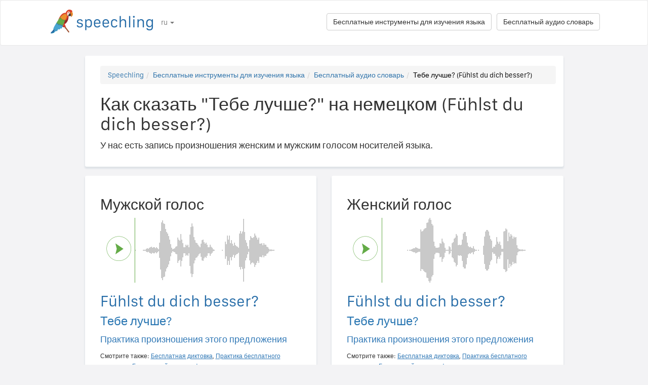

--- FILE ---
content_type: text/html; charset=utf-8
request_url: https://speechling.com/how-to/kak-skazat-tebe-luchshe-na-nemetskom-1433
body_size: 7359
content:
<!doctype html><html lang="ru"><head><title>Как сказать "Тебе лучше?" на немецком (Fühlst du dich besser?)</title><link rel="alternate" href="https://speechling.com/how-to/how-to-say-do-you-feel-better-in-german-1433" hreflang="en"><link rel="alternate" href="https://speechling.com/how-to/zen-mo-shuo-nin-hao-xie-le-ma-yong-de-yu-1433" hreflang="zh"><link rel="alternate" href="https://speechling.com/how-to/como-se-dice-te-sientes-mejor-en-aleman-1433" hreflang="es"><link rel="alternate" href="https://speechling.com/how-to/kak-skazat-tebe-luchshe-na-nemetskom-1433" hreflang="ru"><link rel="alternate" href="https://speechling.com/how-to/wie-sagt-man-fuhlst-du-dich-besser-auf-deutsch-1433" hreflang="de"><link rel="alternate" href="https://speechling.com/how-to/comment-on-dit-te-sens-tu-mieux-en-allemand-1433" hreflang="fr"><link rel="alternate" href="https://speechling.com/how-to/doitsu-go-de-undefinedno-hatsuon-no-shikata-1433" hreflang="ja"><link rel="alternate" href="https://speechling.com/how-to/como-dire-ti-senti-meglio-in-tedesco-1433" hreflang="it"><link rel="alternate" href="https://speechling.com/how-to/how-to-say-do-you-feel-better-in-german-1433" hreflang="x-default"><link rel="amphtml" href="https://speechling.com/how-to/kak-skazat-tebe-luchshe-na-nemetskom-1433/amp"><link rel="canonical" href="https://speechling.com/how-to/kak-skazat-tebe-luchshe-na-nemetskom-1433"><link rel="stylesheet" href="/static/css/rrssb.css"><link rel="icon" type="image/png" sizes="32x32" href="/static/images/favicons/favicon-32x32.png"><link rel="icon" type="image/png" sizes="96x96" href="/static/images/favicons/favicon-96x96.png"><link rel="icon" type="image/png" sizes="16x16" href="/static/images/favicons/favicon-16x16.png"><meta name="theme-color" content="#ffffff"><meta name="csrf-token" content="uxBc9Zkv-kKLob-GqaVKtErq81nmNob1wpFQ"><meta property="og:url" content="https://speechling.com/how-to/kak-skazat-tebe-luchshe-na-nemetskom-1433"><meta property="og:type" content="website"><meta property="og:title" content="Speechling - Говорите на языках ещё лучше"><meta property="og:description" content='Как сказать "Тебе лучше?" на немецком (Fühlst du dich besser?). И как вы можете сказать это как носитель языка.'><meta property="og:image" content="https://speechling.com/static/images/tour-image.jpg"><meta property="fb:app_id" content="243387886137884"><meta name="twitter:card" content="summary_large_image"><meta name="twitter:site" content="@thespeechling"><meta name="twitter:creator" content="@thespeechling"><meta name="twitter:title" content="Speechling"><meta name="twitter:description" content='Как сказать "Тебе лучше?" на немецком (Fühlst du dich besser?). И как вы можете сказать это как носитель языка.'><meta name="twitter:image" content="https://speechling.com/static/images/tour-image.jpg"><meta name="viewport" content="width=device-width,initial-scale=1"><meta name="description" content='Как сказать "Тебе лучше?" на немецком (Fühlst du dich besser?). И как вы можете сказать это как носитель языка.'><meta name="author" content="Speechling Language Learning"><link rel="stylesheet" href="/static/css/footer.css"><link rel="stylesheet" href="/static/fonts.css" media="all"><link rel="stylesheet" href="/static/css/public_tour.css" media="all"><link rel="stylesheet" href="/static/bootstrap/css/bootstrap.min.css" media="all"><link rel="stylesheet" href="/static/css/app.css" media="all"><link rel="stylesheet" href="/static/css/easy-autocomplete.min.css" media="all"><link rel="stylesheet" href="/static/font-awesome-4.7.0/css/font-awesome.min.css"><script type="application/ld+json">{
  "@context": "http://schema.org",
  "@type": "AudioObject",
  "contentUrl": "https://speechling.com/static/audio/male/german/german_1434.mp3",
  "description": "Fühlst du dich besser? (Мужской голос)",
  "encodingFormat": "mp3",
  "name": "/audio/male/german/german_1434.mp3",
  "transcript": "Fühlst du dich besser?"
}</script><script type="application/ld+json">{
  "@context": "http://schema.org",
  "@type": "AudioObject",
  "contentUrl": "https://speechling.com/static/audio/female/german/german_1434.mp3",
  "description": "Fühlst du dich besser? (Женский голос)",
  "encodingFormat": "mp3",
  "name": "/audio/female/german/german_1434.mp3",
  "transcript": "Fühlst du dich besser?"
}</script><script type="application/ld+json">{
  "@context": "http://schema.org",
  "@type": "BreadcrumbList",
  "itemListElement": [{
	"@type": "ListItem",
	"position": 1,
	"item": {
	  "@id": "https://speechling.com",
	  "name": "Speechling"
	}
  },{
	"@type": "ListItem",
	"position": 2,
	"item": {
	  "@id": "https://speechling.com/ru/tools",
	  "name": "Бесплатные инструменты для изучения языка"
	}
  },{
	"@type": "ListItem",
	"position": 3,
	"item": {
	  "@id": "https://speechling.com/ru/how-to",
	  "name": "Бесплатный аудио словарь"
	}
  },{
	"@type": "ListItem",
	"position": 4,
	"item": {
	  "@id": "https://speechling.com/how-to/kak-skazat-tebe-luchshe-na-nemetskom-1433",
	  "name": "Тебе лучше? (Fühlst du dich besser?)"
	}
  }]
}</script><script type="application/ld+json">{
  "@context": "http://schema.org",
  "@type": "WebSite",
  "url": "https://speechling.com/how-to/kak-skazat-tebe-luchshe-na-nemetskom-1433",
  "potentialAction": {
	"@type": "SearchAction",
	"target": "https://speechling.com/search-phrase?query={search_term_string}",
	"query-input": "required name=search_term_string"
  }
}</script><script async src="https://www.googletagmanager.com/gtag/js?id=G-6WYVRT51FG"></script><script>function gtag(){dataLayer.push(arguments)}ga=function(){},window.dataLayer=window.dataLayer||[],gtag("js",new Date),gtag("config","G-6WYVRT51FG")</script></head><body><div id="signupModal" class="modal" tabindex="-1" role="dialog"><div style="margin-top:100px" class="modal-dialog"><div class="modal-content" style="border-radius:30px"><div class="modal-header" style="height:80px"><button type="button" class="close" data-dismiss="modal" aria-hidden="true" style="margin-top:5px;margin-right:17px;font-size:2.4em">×</button> <img alt="Speechling logo" src="/static/images/logo.png" style="width:203px;margin-left:30px"></div><div style="text-align:center" class="modal-body"><p style="margin-bottom:20px;font-size:28px!important;line-height:1.4;color:#3e4a5e">Говорите на языках ещё лучше</p><div><a class="btn btn-lg btn-info" href="/auth/facebook" style="cursor:pointer;margin-bottom:10px;border-radius:30px;background-color:#3b5998;border:solid 2px #3b5998"><span class="fa fa-facebook"><span style="margin-left:10px;font-family:Arial,sans-serif" class="network-name">Войти с помощью Facebook</span></span></a><br><a href="/auth/google" style="margin-bottom:10px;border-radius:30px;background-color:#bd2026;border:solid 2px #bd2026" class="btn btn-lg btn-danger"><span class="fa fa-google"><span style="margin-left:10px;font-family:Arial,sans-serif" class="network-name">Войти с помощью Google</span></span></a><br><a href="/auth/apple" style="margin-bottom:20px;border-radius:30px;color:#fff;background-color:#000" class="btn btn-lg"><span class="fa fa-apple"><span style="color:#fff;margin-left:10px;font-family:Arial,sans-serif" class="network-name">Войти с помощью Apple</span></span></a><br><div style="margin-bottom:20px"><a href="/signup" class="btn btn-default" style="border-radius:30px"><span class="fa fa-user" style="margin-right:5px"></span> Зарегистрироваться, используя email </a>&nbsp;&nbsp; <a href="/login" class="btn btn-default" style="border-radius:30px"><span class="fa fa-user" style="margin-right:5px"></span> Войти с помощью email</a></div></div></div><div class="modal-footer" style="text-align:center"><p style="font-size:16px;line-height:1.8;color:#3e4a5e">Мы ценим вашу конфиденциальность и не будем спамить на вашей стене селфи.</p><p style="font-size:16px;line-height:1.8;color:#3e4a5e">Чтобы узнать больше, прочтите <a style="color:#009dff" target="_blank" href="/static/pdf/SpeechlingPrivacyPolicy.pdf"><u>Политика конфиденциальности</u></a> и <a target="_blank" href="/static/pdf/SpeechlingTermsofService.pdf" style="color:#009dff"><u>Условия пользования</u></a>.</p></div></div></div></div><nav class="navbar navbar-default" style="background-color:#fff;z-index:420"><div class="container" style="padding-top:18px;height:88px"><div class="navbar-header" style="margin-bottom:17px"><button type="button" class="navbar-toggle collapsed" data-toggle="collapse" data-target="#nav-bar-collapse" aria-expanded="false" style="background-color:#fff;border-radius:10px;height:42px;margin-right:8%;margin-top:1.5%"><span class="sr-only">Toggle navigation</span> <span class="icon-bar"></span> <span class="icon-bar"></span> <span class="icon-bar"></span></button> <a id="parrot-logo-outside" href="/"><img alt="Speechling Logo" src="/static/images/logo.png" style="width:203px"></a></div><div class="collapse navbar-collapse" id="nav-bar-collapse" style="background:#fff!important"><ul style="margin:0 0!important" class="nav navbar-nav"><li class="dropdown"><a href="#" class="dropdown-toggle" data-toggle="dropdown" role="button" aria-haspopup="true" aria-expanded="false">ru <span class="caret"></span></a><ul class="dropdown-menu"><li><a href="https://speechling.com/en/how-to/how-to-say-do-you-feel-better-in-german-1433">English</a></li><li><a href="https://speechling.com/es/how-to/como-se-dice-te-sientes-mejor-en-aleman-1433">Español</a></li><li><a href="https://speechling.com/fr/how-to/comment-on-dit-te-sens-tu-mieux-en-allemand-1433">Français</a></li><li><a href="https://speechling.com/de/how-to/wie-sagt-man-fuhlst-du-dich-besser-auf-deutsch-1433">Deutsch</a></li><li><a href="https://speechling.com/it/how-to/como-dire-ti-senti-meglio-in-tedesco-1433">Italiano</a></li><li><a href="https://speechling.com/pt/how-to/como-dizer-voce-se-sente-melhor-em-alemao-1433">Português</a></li><li><a href="https://speechling.com/ru/how-to/kak-skazat-tebe-luchshe-na-nemetskom-1433">Русский</a></li><li><a href="https://speechling.com/jp/how-to/doitsu-go-de-undefinedno-hatsuon-no-shikata-1433">日本語</a></li><li><a href="https://speechling.com/ko/how-to/dokileoro-ije-jom-naayo-malhaneun-beop-1433">한국어</a></li><li><a href="https://speechling.com/zh/how-to/zen-mo-shuo-nin-hao-xie-le-ma-yong-de-yu-1433">中文</a></li></ul></li></ul><a style="margin-right:10px;margin-top:7px" class="hidden-sm btn btn-default pull-right" href="/dictionary">Бесплатный аудио словарь</a> <a style="margin-right:10px;margin-top:7px" class="btn btn-default pull-right" href="/tools">Бесплатные инструменты для изучения языка</a></div></div></nav><div class="container"><div class="row"><div class="col-xs-12 col-md-10 col-md-offset-1"><div class="container card-bg"><ol class="breadcrumb"><li><a href="https://speechling.com">Speechling</a></li><li><a href="https://speechling.com/ru/tools">Бесплатные инструменты для изучения языка</a></li><li><a href="https://speechling.com/ru/how-to">Бесплатный аудио словарь</a></li><li class="active">Тебе лучше? (Fühlst du dich besser?)</li></ol><h1>Как сказать "Тебе лучше?" на немецком (Fühlst du dich besser?)</h1><p>У нас есть запись произношения женским и мужским голосом носителей языка.</p></div></div></div><div class="row"><div style="margin-top:1.5%" class="col-xs-12 col-md-10 col-md-offset-1 col-lg-5 col-lg-offset-1"><div class="container card-bg"><div class="row"><div class="col-lg-12"><h2>Мужской голос</h2></div></div><div class="row"><div class="col-lg-2 col-md-2 col-sm-2 col-xs-3" style="padding-top:20px"><div id="play-target-recording-btn" class="targetPlayButton"></div></div><div class="col-lg-10 col-md-10 col-sm-10 col-xs-9" style="padding-left:10px"><div id="target-waveform"></div></div></div><div class="language-text-block"><h3 id="target-sentence" style="cursor:pointer" class="target-language-text">Fühlst du dich besser?</h3><h4 id="native-sentence" style="cursor:pointer" class="native-language-text">Тебе лучше?</h4></div><p><a href="/">Практика произношения этого предложения</a></p><small>Смотрите также: <a href="/dictation"><u>Бесплатная диктовка</u></a>, <a href="/listening"><u>Практика бесплатного слушания</u></a>, <a href="/flashcards"><u>Бесплатный словарь флэшкарточек</u></a></small></div></div><div style="margin-top:1.5%" class="col-xs-12 col-md-10 col-md-offset-1 col-lg-5 col-lg-offset-0"><div class="container card-bg"><div class="row"><div class="col-lg-12"><h2>Женский голос</h2></div></div><div class="row"><div class="col-lg-2 col-md-2 col-sm-2 col-xs-3" style="padding-top:20px"><div id="f-play-target-recording-btn" class="targetPlayButton"></div></div><div class="col-lg-10 col-md-10 col-sm-10 col-xs-9" style="padding-left:10px"><div id="f-target-waveform"></div></div></div><div class="language-text-block"><h3 id="target-sentence-female" style="cursor:pointer" class="target-language-text">Fühlst du dich besser?</h3><h4 id="native-sentence-female" style="cursor:pointer" class="native-language-text">Тебе лучше?</h4></div><p><a href="/">Практика произношения этого предложения</a></p><small>Смотрите также: <a href="/dictation"><u>Бесплатная диктовка</u></a>, <a href="/listening"><u>Практика бесплатного слушания</u></a>, <a href="/flashcards"><u>Бесплатный словарь флэшкарточек</u></a></small></div></div></div><div style="margin-top:10px" class="row"><div class="col-xs-12 col-md-10 col-md-offset-1"><div style="margin-top:10px" class="container card-bg"><h2>Как сказать "Тебе лучше?" на других языках</h2><p><a href="/how-to/kak-skazat-tebe-luchshe-na-anglyiskom-1433">Английский</a></p><p><a href="/how-to/kak-skazat-tebe-luchshe-na-frantsuzskom-1433">Французский</a></p><p><a href="/how-to/kak-skazat-tebe-luchshe-na-yspanskom-1433">Испанский</a></p><p><a href="/how-to/kak-skazat-tebe-luchshe-na-kytaiskom-1433">Китайский</a></p><p><a href="/how-to/kak-skazat-tebe-luchshe-na-nemetskom-1433">Немецкий</a></p><p><a href="/how-to/kak-skazat-tebe-luchshe-na-ytalianskom-1433">Итальянский</a></p><p><a href="/how-to/kak-skazat-tebe-luchshe-na-iaponskom-1433">Японский</a></p><p><a href="/how-to/kak-skazat-tebe-luchshe-na-russkom-1433">Русский</a></p><p><a href="/how-to/kak-skazat-tebe-luchshe-na-portugalskom-1433">Португальский</a></p><p><a href="/how-to/kak-skazat-tebe-luchshe-na-koreiskom-1433">Корейский</a></p></div></div></div><div style="margin-top:10px" class="row"><div class="col-xs-12 col-md-10 col-md-offset-1"><div style="margin-top:10px" class="container card-bg"><h2>Дополнительные ресурсы</h2><p><a href="/dictionary/german/health">Здоровье</a></p><p><a href="/dictionary/german/all">Самые распространенные фразы</a></p><p><a href="/dictionary/">Бесплатный аудио словарь</a></p></div></div></div><div style="margin-top:10px" class="row"><div class="col-xs-12 col-md-10 col-md-offset-1"><div style="margin-top:10px" class="container card-bg"><h2>Поиск</h2><div class="row"><div class="col-md-6 col-xs-12"><div style="margin-bottom:10px;margin-top:10px">Родной язык</div><div style="float:left;margin-right:10px"><input class="native-checkbox" type="checkbox" name="chinese-checkbox" id="chinese-checkbox-native"> <label for="chinese-checkbox-native">Китайский</label></div><div style="float:left;margin-right:10px"><input class="native-checkbox" type="checkbox" name="english-checkbox" id="english-checkbox-native"> <label for="english-checkbox-native">Английский</label></div><div style="float:left;margin-right:10px"><input class="native-checkbox" type="checkbox" name="french-checkbox" id="french-checkbox-native"> <label for="french-checkbox-native">Французский</label></div><div style="float:left;margin-right:10px"><input class="native-checkbox" type="checkbox" name="spanish-checkbox" id="spanish-checkbox-native"> <label for="spanish-checkbox-native">Испанский</label></div><div style="float:left;margin-right:10px"><input class="native-checkbox" type="checkbox" name="german-checkbox" id="german-checkbox-native"> <label for="german-checkbox-native">Немецкий</label></div><div style="float:left;margin-right:10px"><input class="native-checkbox" type="checkbox" name="russian-checkbox" id="russian-checkbox-native"> <label for="russian-checkbox-native">Русский</label></div><div style="float:left;margin-right:10px"><input class="native-checkbox" type="checkbox" name="italian-checkbox" id="italian-checkbox-native"> <label for="italian-checkbox-native">Итальянский</label></div><div style="float:left;margin-right:10px"><input class="native-checkbox" type="checkbox" name="japanese-checkbox" id="japanese-checkbox-native"> <label for="japanese-checkbox-native">Японский</label></div><div style="float:left;margin-right:10px"><input class="native-checkbox" type="checkbox" name="portuguese-checkbox" id="portuguese-checkbox-native"> <label for="portuguese-checkbox-native">Португальский</label></div><div style="float:left;margin-right:10px"><input class="native-checkbox" type="checkbox" name="korean-checkbox" id="korean-checkbox-native"> <label for="korean-checkbox-native">Корейский</label></div></div><div class="col-md-6 col-xs-12"><div style="margin-bottom:10px;margin-top:10px">Изучаемый язык</div><div style="float:left;margin-right:10px"><input class="target-checkbox" type="checkbox" name="chinese-checkbox" id="chinese-checkbox-target"> <label for="chinese-checkbox-target">Китайский</label></div><div style="float:left;margin-right:10px"><input class="target-checkbox" type="checkbox" name="english-checkbox" id="english-checkbox-target"> <label for="english-checkbox-target">Английский</label></div><div style="float:left;margin-right:10px"><input class="target-checkbox" type="checkbox" name="french-checkbox" id="french-checkbox-target"> <label for="french-checkbox-target">Французский</label></div><div style="float:left;margin-right:10px"><input class="target-checkbox" type="checkbox" name="spanish-checkbox" id="spanish-checkbox-target"> <label for="spanish-checkbox-target">Испанский</label></div><div style="float:left;margin-right:10px"><input class="target-checkbox" type="checkbox" name="german-checkbox" id="german-checkbox-target"> <label for="german-checkbox-target">Немецкий</label></div><div style="float:left;margin-right:10px"><input class="target-checkbox" type="checkbox" name="russian-checkbox" id="russian-checkbox-target"> <label for="russian-checkbox-target">Русский</label></div><div style="float:left;margin-right:10px"><input class="target-checkbox" type="checkbox" name="italian-checkbox" id="italian-checkbox-target"> <label for="italian-checkbox-target">Итальянский</label></div><div style="float:left;margin-right:10px"><input class="target-checkbox" type="checkbox" name="japanese-checkbox" id="japanese-checkbox-target"> <label for="japanese-checkbox-target">Японский</label></div><div style="float:left;margin-right:10px"><input class="target-checkbox" type="checkbox" name="portuguese-checkbox" id="portuguese-checkbox-target"> <label for="portuguese-checkbox-target">Португальский</label></div><div style="float:left;margin-right:10px"><input class="target-checkbox" type="checkbox" name="korean-checkbox" id="korean-checkbox-target"> <label for="korean-checkbox-target">Корейский</label></div></div></div><div class="col-xs-8 col-sm-10"><input aria-label="Поиск" style="width:100%;margin-left:-17px;margin-top:10px" class="form-control" placeholder="Поиск" autocomplete="off" id="search"></div><div class="col-xs-4 col-sm-2"><a id="manual-search" style="margin-top:10px" class="btn btn-default">Поиск</a></div></div></div></div><div style="margin-top:10px" class="row"><div class="col-xs-12 col-md-10 col-md-offset-1"><div style="margin-top:10px" class="container card-bg"><h2>Расскажите о нас в социальных сетях:</h2><ul class="rrssb-buttons"><li class="rrssb-facebook"><a href="https://www.facebook.com/sharer/sharer.php?u=https://speechling.com/how-to/kak-skazat-tebe-luchshe-na-nemetskom-1433" class="popup"><span class="rrssb-icon"><svg xmlns="http://www.w3.org/2000/svg" preserveaspectratio="xMidYMid" width="29" height="29" viewbox="0 0 29 29"><path d="M26.4 0H2.6C1.714 0 0 1.715 0 2.6v23.8c0 .884 1.715 2.6 2.6 2.6h12.393V17.988h-3.996v-3.98h3.997v-3.062c0-3.746 2.835-5.97 6.177-5.97 1.6 0 2.444.173 2.845.226v3.792H21.18c-1.817 0-2.156.9-2.156 2.168v2.847h5.045l-.66 3.978h-4.386V29H26.4c.884 0 2.6-1.716 2.6-2.6V2.6c0-.885-1.716-2.6-2.6-2.6z" fill-rule="evenodd" class="cls-2"></path></svg></span><span class="rrssb-text">&nbsp;facebook</span></a></li><li class="rrssb-linkedin"><a href="http://www.linkedin.com/shareArticle?mini=true&amp;url=https://speechling.com/how-to/kak-skazat-tebe-luchshe-na-nemetskom-1433" class="popup"><span class="rrssb-icon"><svg xmlns="http://www.w3.org/2000/svg" width="28" height="28" viewbox="0 0 28 28"><path d="M25.424 15.887v8.447h-4.896v-7.882c0-1.98-.71-3.33-2.48-3.33-1.354 0-2.158.91-2.514 1.802-.13.315-.162.753-.162 1.194v8.216h-4.9s.067-13.35 0-14.73h4.9v2.087c-.01.017-.023.033-.033.05h.032v-.05c.65-1.002 1.812-2.435 4.414-2.435 3.222 0 5.638 2.106 5.638 6.632zM5.348 2.5c-1.676 0-2.772 1.093-2.772 2.54 0 1.42 1.066 2.538 2.717 2.546h.032c1.71 0 2.77-1.132 2.77-2.546C8.056 3.593 7.02 2.5 5.344 2.5h.005zm-2.48 21.834h4.896V9.604H2.867v14.73z"></path></svg></span><span class="rrssb-text">&nbsp;linkedin</span></a></li><li class="rrssb-twitter"><a href="https://twitter.com/intent/tweet?text=https://speechling.com/how-to/kak-skazat-tebe-luchshe-na-nemetskom-1433" class="popup"><span class="rrssb-icon"><svg xmlns="http://www.w3.org/2000/svg" width="28" height="28" viewbox="0 0 28 28"><path d="M24.253 8.756C24.69 17.08 18.297 24.182 9.97 24.62c-3.122.162-6.22-.646-8.86-2.32 2.702.18 5.375-.648 7.507-2.32-2.072-.248-3.818-1.662-4.49-3.64.802.13 1.62.077 2.4-.154-2.482-.466-4.312-2.586-4.412-5.11.688.276 1.426.408 2.168.387-2.135-1.65-2.73-4.62-1.394-6.965C5.574 7.816 9.54 9.84 13.802 10.07c-.842-2.738.694-5.64 3.434-6.48 2.018-.624 4.212.043 5.546 1.682 1.186-.213 2.318-.662 3.33-1.317-.386 1.256-1.248 2.312-2.4 2.942 1.048-.106 2.07-.394 3.02-.85-.458 1.182-1.343 2.15-2.48 2.71z"></path></svg></span><span class="rrssb-text">&nbsp;twitter</span></a></li><li class="rrssb-googleplus"><a href="https://plus.google.com/share?url=https://speechling.com/how-to/kak-skazat-tebe-luchshe-na-nemetskom-1433" class="popup"><span class="rrssb-icon"><svg xmlns="http://www.w3.org/2000/svg" width="24" height="24" viewbox="0 0 24 24"><path d="M21 8.29h-1.95v2.6h-2.6v1.82h2.6v2.6H21v-2.6h2.6v-1.885H21V8.29zM7.614 10.306v2.925h3.9c-.26 1.69-1.755 2.925-3.9 2.925-2.34 0-4.29-2.016-4.29-4.354s1.885-4.353 4.29-4.353c1.104 0 2.014.326 2.794 1.105l2.08-2.08c-1.3-1.17-2.924-1.883-4.874-1.883C3.65 4.586.4 7.835.4 11.8s3.25 7.212 7.214 7.212c4.224 0 6.953-2.988 6.953-7.082 0-.52-.065-1.104-.13-1.624H7.614z"></path></svg></span><span class="rrssb-text">&nbsp;google+</span></a></li><li class="rrssb-pinterest"><a href="http://pinterest.com/pin/create/button/?url=https://speechling.com/how-to/kak-skazat-tebe-luchshe-na-nemetskom-1433"><span class="rrssb-icon"><svg xmlns="http://www.w3.org/2000/svg" width="28" height="28" viewbox="0 0 28 28"><path d="M14.02 1.57c-7.06 0-12.784 5.723-12.784 12.785S6.96 27.14 14.02 27.14c7.062 0 12.786-5.725 12.786-12.785 0-7.06-5.724-12.785-12.785-12.785zm1.24 17.085c-1.16-.09-1.648-.666-2.558-1.22-.5 2.627-1.113 5.146-2.925 6.46-.56-3.972.822-6.952 1.462-10.117-1.094-1.84.13-5.545 2.437-4.632 2.837 1.123-2.458 6.842 1.1 7.557 3.71.744 5.226-6.44 2.924-8.775-3.324-3.374-9.677-.077-8.896 4.754.19 1.178 1.408 1.538.49 3.168-2.13-.472-2.764-2.15-2.683-4.388.132-3.662 3.292-6.227 6.46-6.582 4.008-.448 7.772 1.474 8.29 5.24.58 4.254-1.815 8.864-6.1 8.532v.003z"></path></svg></span><span class="rrssb-text">&nbsp;pinterest</span></a></li></ul></div></div></div></div><div style="height:80px"></div><div id="footerwrap"><div class="container"><div class="row"><div class="col-md-4"><h4>О нас</h4><div class="hline-w"></div><p><a href="/help">Полное руководство пользователя Speechling</a><br><a href="/mission">Наша миссия</a><br><a href="/scholarship">Стипендии Speechling</a><br><a href="/about">Познакомьтесь с нашей командой</a><br><a rel="noopener" target="_blank" href="https://speechling.com/blog/speechling-white-paper/">Документация</a><br><a href="/pricing">Расценки</a><br><a href="https://www.facebook.com/groups/speechling/">Сообщество</a><br></p></div><div class="col-md-4"><h4>Блог</h4><div class="hline-w"></div><p><a href="https://speechling.com/blog/tag/spanish">Испанский блог</a><br><a href="https://speechling.com/blog/tag/french">Английский блог</a><br><a href="https://speechling.com/blog/tag/english">Французский блог</a><br><a href="https://speechling.com/blog/tag/german">Российский блог</a><br><a href="https://speechling.com/blog/tag/italian">Итальянский блог</a><br><a href="https://speechling.com/blog/tag/portuguese">Португальский блог</a><br><a href="https://speechling.com/blog/tag/russian">Немецкий блог</a><br><a href="https://speechling.com/blog/tag/korean">Корейский блог</a><br><a href="https://speechling.com/blog/tag/japanese">Японский блог</a><br><a href="https://speechling.com/blog/tag/mandarin">Китайский блог</a><br></p></div><div class="col-md-4"><h4>Бесплатные инструменты для изучения языка</h4><div class="hline-w"></div><p><a href="/dictation">Бесплатная диктовка</a><br><a href="/listening">Практика бесплатного слушания</a><br><a href="/flashcards">Бесплатный словарь флэшкарточек</a><br><a href="/quiz">Бесплатная языковая викторина</a><br><a href="/fillin">Бесплатные упражнения на заполнение пробела</a><br><a href="/dictionary">Бесплатный аудио словарь</a><br><a href="/tools">Все инструменты</a><br></p></div></div><div class="row"><div class="col-md-4"><h4>Ссылки на социальные сети</h4><div class="hline-w"></div><p><a rel="noopener" aria-label="Speechling Facebook" target="_blank" href="https://www.facebook.com/speechling/"><i class="fa fa-facebook"></i></a> <a rel="noopener" aria-label="Speechling Twitter" target="_blank" href="https://twitter.com/thespeechling"><i class="fa fa-twitter"></i></a> <a rel="noopener" aria-label="Speechling Linkedin" target="_blank" href="https://www.linkedin.com/company/speechling"><i class="fa fa-linkedin"></i></a></p></div><div class="col-md-4"><h4>Юридические аспекты</h4><div class="hline-w"></div><p><a target="_blank" href="/static/pdf/SpeechlingPrivacyPolicy.pdf">Политика конфиденциальности</a><br><a target="_blank" href="/static/pdf/SpeechlingTermsofService.pdf">Условия пользования</a><br><small>Speechling использует Flaticon для иконок.</small></p></div><div class="col-md-4"><h4>Связаться</h4><div class="hline-w"></div><p><a target="_blank" href="/education">Speechling для образования</a><br><a target="_blank" href="/careers">Карьера</a><br><a target="_blank" href="/ambassador">Партнёрский маркетинг</a><br><a target="_blank" href="mailto:ceo@speechling.com">Контакты</a><br></p></div></div></div></div><script src="/static/js/jquery.min.js"></script><script src="/static/js/wavesurfer.min.js?v=1"></script><script src="/static/bootstrap/js/bootstrap.min.js"></script><script src="/static/js/jquery.easy-autocomplete.min.js"></script><script>MALE_CARD={id:"German_Russian_1434",target_language:"German",native_language:"Russian",target_sentence:"Fühlst du dich besser?",native_sentence:"Тебе лучше?",target_recording:"/audio/male/german/german_1434.mp3",native_recording:"/audio/male/russian/russian_1434.mp3",otherGenderData:{target_sentence:"Fühlst du dich besser?",native_sentence:"Тебе лучше?",target_recording:"/audio/female/german/german_1434.mp3",native_recording:"/audio/female/russian/russian_1434.mp3",pinyin:"",furigana:""},article:"",difficulty:"Beginner 3",phrasebook_difficulty:"Health",title:'как сказать "Тебе лучше?" на немецком',slug:"kak-skazat-tebe-luchshe-na-nemetskom-1433",pinyin:"",furigana:"",otherTargetLanguageSlugs:{English:"kak-skazat-tebe-luchshe-na-anglyiskom-1433",French:"kak-skazat-tebe-luchshe-na-frantsuzskom-1433",Spanish:"kak-skazat-tebe-luchshe-na-yspanskom-1433",MandarinS:"kak-skazat-tebe-luchshe-na-kytaiskom-1433",German:"kak-skazat-tebe-luchshe-na-nemetskom-1433",Russian:"kak-skazat-tebe-luchshe-na-russkom-1433",Italian:"kak-skazat-tebe-luchshe-na-ytalianskom-1433",Japanese:"kak-skazat-tebe-luchshe-na-iaponskom-1433",Portuguese:"kak-skazat-tebe-luchshe-na-portugalskom-1433",Korean:"kak-skazat-tebe-luchshe-na-koreiskom-1433"},otherNativeLanguageSlugs:{English:"how-to-say-do-you-feel-better-in-german-1433",French:"comment-on-dit-te-sens-tu-mieux-en-allemand-1433",Spanish:"como-se-dice-te-sientes-mejor-en-aleman-1433",MandarinS:"zen-mo-shuo-nin-hao-xie-le-ma-yong-de-yu-1433",German:"wie-sagt-man-fuhlst-du-dich-besser-auf-deutsch-1433",Russian:"kak-skazat-tebe-luchshe-na-nemetskom-1433",Italian:"como-dire-ti-senti-meglio-in-tedesco-1433",Japanese:"doitsu-go-de-undefinedno-hatsuon-no-shikata-1433",Portuguese:"como-dizer-voce-se-sente-melhor-em-alemao-1433",Korean:"dokileoro-ije-jom-naayo-malhaneun-beop-1433"}},FEMALE_CARD={target_sentence:"Fühlst du dich besser?",native_sentence:"Тебе лучше?",target_recording:"/audio/female/german/german_1434.mp3",native_recording:"/audio/female/russian/russian_1434.mp3",pinyin:"",furigana:""}</script><script src="/static/js/public_tour.js?v=4"></script><script src="https://browser.sentry-cdn.com/5.12.1/bundle.min.js" integrity="sha384-y+an4eARFKvjzOivf/Z7JtMJhaN6b+lLQ5oFbBbUwZNNVir39cYtkjW1r6Xjbxg3" crossorigin="anonymous"></script><script>$(document).ready(function(){Sentry.init({dsn:"https://29471ab37eda490d8b0d6d4619fce19a@sentry.io/2636394"})})</script></body></html>